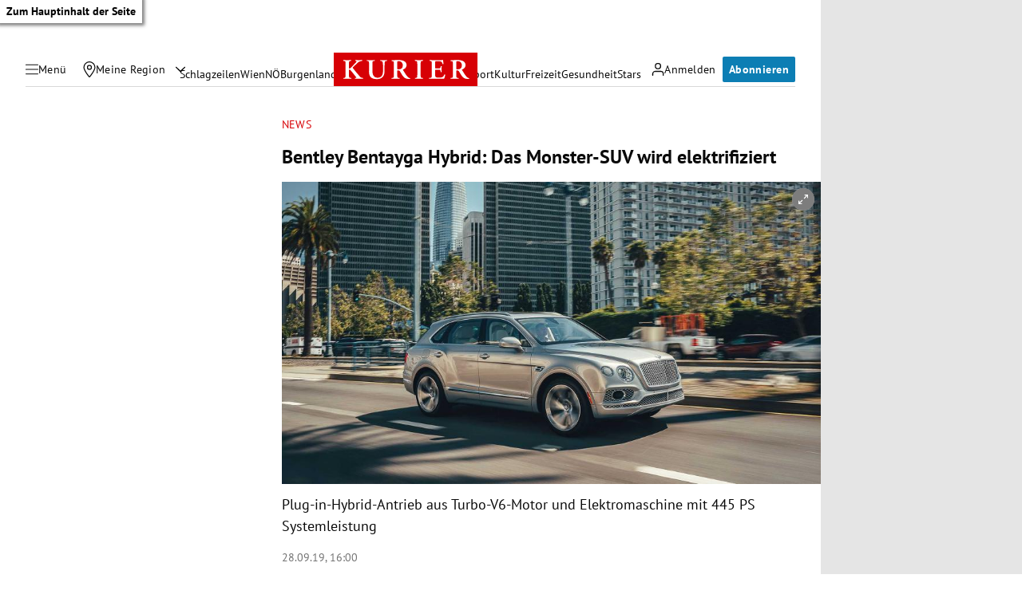

--- FILE ---
content_type: application/javascript; charset=utf-8
request_url: https://fundingchoicesmessages.google.com/f/AGSKWxXhAaAwJZQwVbn_H3xmNZ9y-DYci1Y59p07n0SkjMGaGGTCbZMX9DAO69uNjqBf2ONkk3z5ZeJCSezloPFL18lxlsnclS6sIv6j7EWrf2rcgMiBPor3FStD5XPklzRa427pX1wW-Oxbie-QwLV2ZRfaEr1ft3b3h92soe184Qi2Qv_KQzY7Oy8cxGqr/_/bannersyndication.468x60.php?/adl.php.net/ads-/utep_ad.js
body_size: -1289
content:
window['80b639bf-a229-41df-8aa3-d342991059e6'] = true;